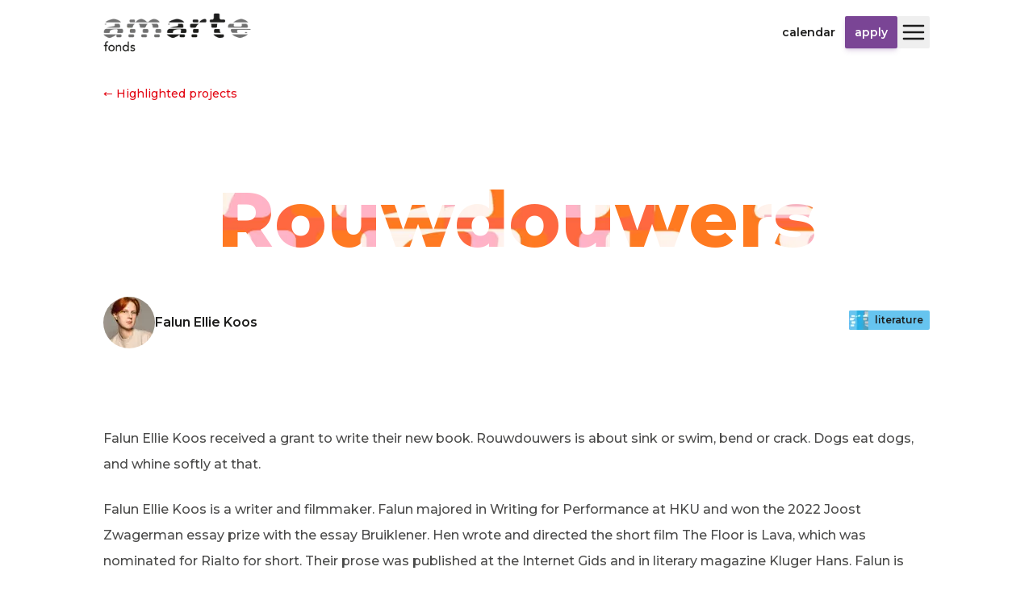

--- FILE ---
content_type: text/html; charset=utf-8
request_url: https://www.amarte.nl/en/projecten/literatuur/rouwdouwers
body_size: 10646
content:
<!DOCTYPE html><html lang="en" dir="ltr"><head><meta charSet="utf-8"/><meta name="viewport" content="width=device-width, initial-scale=1"/><link rel="preload" as="image" href="/assets/img/social/instagram.svg"/><link rel="preload" as="image" href="/assets/img/social/linkedin.svg"/><link rel="preload" as="image" href="/assets/img/social/youtube.svg"/><link rel="stylesheet" href="/_next/static/css/1b1183c64abf88ea.css" data-precedence="next"/><link rel="preload" as="script" fetchPriority="low" href="/_next/static/chunks/webpack-06ae0abbe6f4593c.js"/><script src="/_next/static/chunks/fd9d1056-37e449aaea1bb35b.js" async=""></script><script src="/_next/static/chunks/117-e3a98aea08358c31.js" async=""></script><script src="/_next/static/chunks/main-app-050fd630f446e664.js" async=""></script><script src="/_next/static/chunks/app/%5Blng%5D/error-c3c45d2f5f5c53af.js" async=""></script><script src="/_next/static/chunks/ee560e2c-317443c7900a4906.js" async=""></script><script src="/_next/static/chunks/997-491ba20dcc16091a.js" async=""></script><script src="/_next/static/chunks/972-c982544970cdb735.js" async=""></script><script src="/_next/static/chunks/236-48f44f61bfe961d2.js" async=""></script><script src="/_next/static/chunks/878-6628147fef2db001.js" async=""></script><script src="/_next/static/chunks/487-6044ebf4c69847b0.js" async=""></script><script src="/_next/static/chunks/app/%5Blng%5D/layout-817cad2a39c491ce.js" async=""></script><script src="/_next/static/chunks/app/%5Blng%5D/projecten/%5Bdiscipline%5D/%5Bslug%5D/page-fd3d0fefa46c9a40.js" async=""></script><link rel="preload" href="/assets/js/umami.js" as="script"/><title>Amarte Fonds</title><meta name="description" content="Stichting Amarte Fonds is in het leven geroepen door een aantal particuliere families die de kunsten een warm hart toedragen. Het is hun wens om vernieuwend talent in kunst en cultuur uit allerlei geledingen van de maatschappij te stimuleren door het beschikbaar stellen van financiële middelen en, waar mogelijk, begeleiding, kennis en ervaring aan te bieden."/><meta name="robots" content="index"/><link rel="canonical" href="https://www.amarte.nl/projecten/literatuur/rouwdouwers"/><link rel="alternate" hrefLang="en" href="https://www.amarte.nl/en/projecten/literatuur/rouwdouwers"/><link rel="alternate" hrefLang="nl" href="https://www.amarte.nl/nl/projecten/literatuur/rouwdouwers"/><meta property="og:title" content="Rouwdouwers"/><meta property="og:description" content="Falun Ellie Koos received a grant to write their new book. Rouwdouwers is about sink or swim, bend or crack. Dogs eat dogs, and whine softly at that.Falun Ellie Koos is a writer and filmmaker. Falun majored in Writing for Performance at HKU and won the 2022 Joost Zwagerman essay prize with the essay Bruiklener. Hen wrote and directed the short film The Floor is Lava, which was nominated for Rialto for short. Their prose was published at the Internet Gids and in literary magazine Kluger Hans. Falun is currently working on a debut novel with Atlas Contact, to be published in 2024."/><meta property="og:url" content="https://www.amarte.nl/projecten/literatuur/rouwdouwers"/><meta property="og:site_name" content="Amarte Fonds"/><meta property="og:locale" content="en"/><meta property="og:image" content="https://media.amarte.nl/C23_8994_012fe174ba.jpg"/><meta property="og:image" content="https://media.amarte.nl/tzn_Wg6u_A_400x400_cb6142edad.jpg"/><meta property="og:type" content="website"/><meta name="twitter:card" content="summary_large_image"/><meta name="twitter:title" content="Rouwdouwers"/><meta name="twitter:description" content="Falun Ellie Koos received a grant to write their new book. Rouwdouwers is about sink or swim, bend or crack. Dogs eat dogs, and whine softly at that.Falun Ellie Koos is a writer and filmmaker. Falun majored in Writing for Performance at HKU and won the 2022 Joost Zwagerman essay prize with the essay Bruiklener. Hen wrote and directed the short film The Floor is Lava, which was nominated for Rialto for short. Their prose was published at the Internet Gids and in literary magazine Kluger Hans. Falun is currently working on a debut novel with Atlas Contact, to be published in 2024."/><meta name="twitter:image" content="https://media.amarte.nl/C23_8994_012fe174ba.jpg"/><meta name="twitter:image" content="https://media.amarte.nl/tzn_Wg6u_A_400x400_cb6142edad.jpg"/><link rel="icon" href="/assets/favicon-32x32.png"/><meta name="next-size-adjust"/><script src="/_next/static/chunks/polyfills-42372ed130431b0a.js" noModule=""></script></head><body class="__variable_069ab3"><div class="min-h-screen flex flex-col items-center"><header class="w-full flex justify-center items-center p-4"><div class="w-full max-w-screen-lg flex items-center justify-between"><a class="flex shrink-0" href="/en"><img alt="Amarte Fonds" draggable="false" loading="lazy" width="208" height="56" decoding="async" data-nimg="1" class="object-contain object-left h-12" style="color:transparent" srcSet="https://img.devtastic-hosting.com/_/resize:fit:256/q:75/aHR0cHM6Ly93d3cuYW1hcnRlLm5sL2Fzc2V0cy9pbWcvbG9nby5wbmc= 1x, https://img.devtastic-hosting.com/_/resize:fit:640/q:75/aHR0cHM6Ly93d3cuYW1hcnRlLm5sL2Fzc2V0cy9pbWcvbG9nby5wbmc= 2x" src="https://img.devtastic-hosting.com/_/resize:fit:640/q:75/aHR0cHM6Ly93d3cuYW1hcnRlLm5sL2Fzc2V0cy9pbWcvbG9nby5wbmc="/></a><div class="flex gap-6 items-center"><div class="flex items-center gap-3"><a class="text-sm font-semibold text-black lowercase h-10 px-3 flex items-center hover:bg-black/5 rounded-sm" href="/agenda">Calendar</a><a rel="noreferrer noopener nofollow" class="bg-purple select-none hidden sm:inline-flex h-10 px-3 items-center rounded-sm overflow-hidden shadow-md shadow-purple/20" href="https://aanvragenamarte.nl/Aanvragen/DefaultAanvraag.aspx"><span class="text-white text-sm font-semibold lowercase">Apply</span></a></div><button class="z-50 hover:bg-black/5 size-10 rounded-sm flex items-center justify-center"><svg stroke="currentColor" fill="none" stroke-width="2" viewBox="0 0 24 24" stroke-linecap="round" stroke-linejoin="round" height="32" width="32" xmlns="http://www.w3.org/2000/svg"><line x1="3" y1="12" x2="21" y2="12"></line><line x1="3" y1="6" x2="21" y2="6"></line><line x1="3" y1="18" x2="21" y2="18"></line></svg></button></div></div></header><main class="w-full px-4 flex-1 flex flex-col items-center pb-12 md:pb-16"><div class="w-full max-w-screen-lg"><section class="flex flex-col"><div class="mt-6 text-center md:text-left"><a class="text-red hover:underline text-sm" href="/projecten">← Highlighted projects</a></div><div class="w-full mx-auto"><h1 class="text-center text-7xl/tight md:text-8xl font-extrabold bg-cover bg-center bg-clip-text text-transparent mt-12 md:mt-24 mb-12 hyphens-auto" style="background-image:url(https://img.devtastic-hosting.com/_/resize:fit:1080/q:75/aHR0cHM6Ly93d3cuYW1hcnRlLm5sL2Fzc2V0cy9pbWcvc2xpZGVyLnBuZw==)">Rouwdouwers</h1></div><div class="flex flex-col md:flex-row justify-between gap-12 items-center mx-auto w-full mb-12 lg:mb-24"><div class="inline-flex items-center gap-4 self-center"><span class="inline-flex flex-none"><img alt="" loading="lazy" width="64" height="64" decoding="async" data-nimg="1" class="rounded-full overflow-hidden w-16 h-16 object-cover" style="color:transparent" srcSet="https://img.devtastic-hosting.com/_/resize:fit:64/q:75/aHR0cHM6Ly9tZWRpYS5hbWFydGUubmwvdHpuX1dnNnVfQV80MDB4NDAwX2NiNjE0MmVkYWQuanBn 1x, https://img.devtastic-hosting.com/_/resize:fit:128/q:75/aHR0cHM6Ly9tZWRpYS5hbWFydGUubmwvdHpuX1dnNnVfQV80MDB4NDAwX2NiNjE0MmVkYWQuanBn 2x" src="https://img.devtastic-hosting.com/_/resize:fit:128/q:75/aHR0cHM6Ly9tZWRpYS5hbWFydGUubmwvdHpuX1dnNnVfQV80MDB4NDAwX2NiNjE0MmVkYWQuanBn"/></span><span class="font-semibold text-black">Falun Ellie Koos</span></div><div class="self-center"><a href="/projecten/literatuur"><div class="h-6 inline-flex items-center rounded-sm overflow-hidden select-none bg-cyan"><div class="inline-flex"><img alt="" loading="lazy" width="24" height="24" decoding="async" data-nimg="1" style="color:transparent" srcSet="https://img.devtastic-hosting.com/_/resize:fit:32/q:75/aHR0cHM6Ly93d3cuYW1hcnRlLm5sL2Fzc2V0cy9pbWcvMkFNQVJURV84MHg4MF8zMDBfUlQyLmpwZw== 1x, https://img.devtastic-hosting.com/_/resize:fit:48/q:75/aHR0cHM6Ly93d3cuYW1hcnRlLm5sL2Fzc2V0cy9pbWcvMkFNQVJURV84MHg4MF8zMDBfUlQyLmpwZw== 2x" src="https://img.devtastic-hosting.com/_/resize:fit:48/q:75/aHR0cHM6Ly93d3cuYW1hcnRlLm5sL2Fzc2V0cy9pbWcvMkFNQVJURV84MHg4MF8zMDBfUlQyLmpwZw=="/></div><span class="text-black text-xs font-semibold px-2 lowercase">Literature</span></div></a></div></div><div class="w-full mx-auto"><div class="rich-text"><p>Falun Ellie Koos received a grant to write their new book. <i>Rouwdouwers</i> is about sink or swim, bend or crack. Dogs eat dogs, and whine softly at that.</p><p>Falun Ellie Koos is a writer and filmmaker. Falun majored in Writing for Performance at HKU and won the 2022 Joost Zwagerman essay prize with the essay Bruiklener. Hen wrote and directed the short film The Floor is Lava, which was nominated for Rialto for short. Their prose was published at the Internet Gids and in literary magazine Kluger Hans. Falun is currently working on a debut novel with Atlas Contact, to be published in 2024.</p></div></div><div class="rounded-sm overflow-hidden self-center"><img alt="" loading="lazy" width="480" height="320" decoding="async" data-nimg="1" class="object-contain" style="color:transparent" srcSet="https://img.devtastic-hosting.com/_/resize:fit:640/q:75/aHR0cHM6Ly9tZWRpYS5hbWFydGUubmwvQzIzXzg5OTRfMDEyZmUxNzRiYS5qcGc= 1x, https://img.devtastic-hosting.com/_/resize:fit:1080/q:75/aHR0cHM6Ly9tZWRpYS5hbWFydGUubmwvQzIzXzg5OTRfMDEyZmUxNzRiYS5qcGc= 2x" src="https://img.devtastic-hosting.com/_/resize:fit:1080/q:75/aHR0cHM6Ly9tZWRpYS5hbWFydGUubmwvQzIzXzg5OTRfMDEyZmUxNzRiYS5qcGc="/></div></section></div></main><footer class="bg-yellow w-full flex flex-col items-center relative"><div class="absolute bottom-0 left-0 top-0 right-0 z-0 opacity-40 bg-contain" style="background-image:url(https://img.devtastic-hosting.com/_/resize:fit:800/q:75/aHR0cHM6Ly93d3cuYW1hcnRlLm5sL2Fzc2V0cy9pbWcvZm9vdGVyLnBuZw==)"></div><div class="py-6 items-stretch w-full grid grid-cols-1 md:grid-cols-3 gap-8 md:gap-6 lg:gap-2 px-6 z-10"><nav class="text-center md:text-left"><h3 class="font-bold mb-2"></h3><ul class="space-y-3"><li class="text-sm"><a class="hover:underline hover:underline-offset-2" href="/filosofie">about us</a></li><li class="text-sm"><a class="hover:underline hover:underline-offset-2" href="/hokje">the small print</a></li><li class="text-sm"><a class="hover:underline hover:underline-offset-2" href="/promotie-logo">promotion &amp; logo</a></li><li class="text-sm"><a class="hover:underline hover:underline-offset-2" href="/contact">contact</a></li><li class="text-sm"><a class="hover:underline hover:underline-offset-2" href="/faq">faq</a></li></ul></nav><div class="self-center"><div class="w-full"><div class="text-center mb-4">Would you like to stay informed about the activities of the Amarte Foundation? Subscribe to our newsletter.</div><div class="text-center"><button class="h-12 px-4 font-bold bg-yellow rounded-sm border-2 border-black">Subscribe</button></div></div></div><div class="flex flex-col gap-8 items-center justify-center md:justify-between md:items-end"><ul class="flex gap-4 items-center justify-center md:justify-end"><li><a href="https://instagram.com/amartefonds" rel="noreferrer nofollow noopener" target="_blank"><img src="/assets/img/social/instagram.svg" alt="Instagram" class="w-8 h-8"/></a></li><li><a href="https://linkedin.com/company/40652175" rel="noreferrer nofollow noopener" target="_blank"><img src="/assets/img/social/linkedin.svg" alt="LinkedIn" class="w-8 h-8"/></a></li><li><a href="https://www.youtube.com/channel/UCKbkc_Trnq4f3O27wZyIxZg" rel="noreferrer nofollow noopener" target="_blank"><img src="/assets/img/social/youtube.svg" alt="YouTube" class="w-8 h-8"/></a></li></ul><div class="text-sm z-10 flex flex-col lg:flex-row items-center md:items-end gap-2 lg:gap-6"><div>© 2026 Amarte Fonds</div><nav><ul class="space-x-2"><li><a class="hover:underline" href="/privacyverklaring">Privacy policy</a></li></ul></nav></div></div></div></footer></div><script src="/_next/static/chunks/webpack-06ae0abbe6f4593c.js" async=""></script><script>(self.__next_f=self.__next_f||[]).push([0]);self.__next_f.push([2,null])</script><script>self.__next_f.push([1,"1:HL[\"/_next/static/media/904be59b21bd51cb-s.p.woff2\",\"font\",{\"crossOrigin\":\"\",\"type\":\"font/woff2\"}]\n2:HL[\"/_next/static/css/1b1183c64abf88ea.css\",\"style\"]\n"])</script><script>self.__next_f.push([1,"3:I[12846,[],\"\"]\n6:I[4707,[],\"\"]\na:I[36423,[],\"\"]\nd:I[67041,[\"948\",\"static/chunks/app/%5Blng%5D/error-c3c45d2f5f5c53af.js\"],\"default\"]\nf:I[88003,[\"956\",\"static/chunks/ee560e2c-317443c7900a4906.js\",\"997\",\"static/chunks/997-491ba20dcc16091a.js\",\"972\",\"static/chunks/972-c982544970cdb735.js\",\"236\",\"static/chunks/236-48f44f61bfe961d2.js\",\"878\",\"static/chunks/878-6628147fef2db001.js\",\"487\",\"static/chunks/487-6044ebf4c69847b0.js\",\"695\",\"static/chunks/app/%5Blng%5D/layout-817cad2a39c491ce.js\"],\"\"]\n11:I[61060,[],\"\"]\n7:[\"lng\",\"en\",\"d\"]\n8:[\"discipline\",\"literatuur\",\"d\"]\n9:[\"slug\",\"rouwdouwers\",\"d\"]\n12:[]\n"])</script><script>self.__next_f.push([1,"0:[\"$\",\"$L3\",null,{\"buildId\":\"Wlz4dD2r6UX-XXs4stwRi\",\"assetPrefix\":\"\",\"urlParts\":[\"\",\"en\",\"projecten\",\"literatuur\",\"rouwdouwers\"],\"initialTree\":[\"\",{\"children\":[[\"lng\",\"en\",\"d\"],{\"children\":[\"projecten\",{\"children\":[[\"discipline\",\"literatuur\",\"d\"],{\"children\":[[\"slug\",\"rouwdouwers\",\"d\"],{\"children\":[\"__PAGE__\",{}]}]}]}]},\"$undefined\",\"$undefined\",true]}],\"initialSeedData\":[\"\",{\"children\":[[\"lng\",\"en\",\"d\"],{\"children\":[\"projecten\",{\"children\":[[\"discipline\",\"literatuur\",\"d\"],{\"children\":[[\"slug\",\"rouwdouwers\",\"d\"],{\"children\":[\"__PAGE__\",{},[[\"$L4\",\"$L5\",null],null],null]},[null,[\"$\",\"$L6\",null,{\"parallelRouterKey\":\"children\",\"segmentPath\":[\"children\",\"$7\",\"children\",\"projecten\",\"children\",\"$8\",\"children\",\"$9\",\"children\"],\"error\":\"$undefined\",\"errorStyles\":\"$undefined\",\"errorScripts\":\"$undefined\",\"template\":[\"$\",\"$La\",null,{}],\"templateStyles\":\"$undefined\",\"templateScripts\":\"$undefined\",\"notFound\":\"$undefined\",\"notFoundStyles\":\"$undefined\"}]],null]},[null,[\"$\",\"$L6\",null,{\"parallelRouterKey\":\"children\",\"segmentPath\":[\"children\",\"$7\",\"children\",\"projecten\",\"children\",\"$8\",\"children\"],\"error\":\"$undefined\",\"errorStyles\":\"$undefined\",\"errorScripts\":\"$undefined\",\"template\":[\"$\",\"$La\",null,{}],\"templateStyles\":\"$undefined\",\"templateScripts\":\"$undefined\",\"notFound\":\"$undefined\",\"notFoundStyles\":\"$undefined\"}]],null]},[null,[\"$\",\"$L6\",null,{\"parallelRouterKey\":\"children\",\"segmentPath\":[\"children\",\"$7\",\"children\",\"projecten\",\"children\"],\"error\":\"$undefined\",\"errorStyles\":\"$undefined\",\"errorScripts\":\"$undefined\",\"template\":[\"$\",\"$La\",null,{}],\"templateStyles\":\"$undefined\",\"templateScripts\":\"$undefined\",\"notFound\":\"$undefined\",\"notFoundStyles\":\"$undefined\"}]],null]},[[[[\"$\",\"link\",\"0\",{\"rel\":\"stylesheet\",\"href\":\"/_next/static/css/1b1183c64abf88ea.css\",\"precedence\":\"next\",\"crossOrigin\":\"$undefined\"}]],[\"$\",\"html\",null,{\"lang\":\"en\",\"dir\":\"ltr\",\"children\":[[\"$\",\"body\",null,{\"className\":\"__variable_069ab3\",\"children\":[\"$Lb\",[\"$\",\"div\",null,{\"className\":\"min-h-screen flex flex-col items-center\",\"children\":[\"$Lc\",[\"$\",\"main\",null,{\"className\":\"w-full px-4 flex-1 flex flex-col items-center pb-12 md:pb-16\",\"children\":[\"$\",\"div\",null,{\"className\":\"w-full max-w-screen-lg\",\"children\":[\"$\",\"$L6\",null,{\"parallelRouterKey\":\"children\",\"segmentPath\":[\"children\",\"$7\",\"children\"],\"error\":\"$d\",\"errorStyles\":[],\"errorScripts\":[],\"template\":[\"$\",\"$La\",null,{}],\"templateStyles\":\"$undefined\",\"templateScripts\":\"$undefined\",\"notFound\":[\"$\",\"div\",null,{\"className\":\"flex flex-col items-center justify-center py-64 select-none max-w-full overflow-hidden\",\"children\":[[\"$\",\"div\",null,{\"children\":[[\"$\",\"div\",null,{\"className\":\"flex gap-2 mb-2\",\"children\":[[\"$\",\"img\",null,{\"src\":\"/assets/img/1AMARTE_80x80_300_RT1.jpg\",\"alt\":\"\",\"className\":\"w-24 h-24 rounded-sm\"}],[\"$\",\"img\",null,{\"src\":\"/assets/img/2AMARTE_80x80_300_M2.jpg\",\"alt\":\"\",\"className\":\"w-24 h-24 rounded-sm\"}],[\"$\",\"img\",null,{\"src\":\"/assets/img/2AMARTE_80x80_300_RT2.jpg\",\"alt\":\"\",\"className\":\"w-24 h-24 rounded-sm animate-[wiggle_1s_ease-in-out_infinite_alternate] origin-bottom relative left-[40px] -bottom-[4px]\"}]]}],[\"$\",\"div\",null,{\"className\":\"flex gap-2\",\"children\":[[\"$\",\"img\",null,{\"src\":\"/assets/img/1AMARTE_80x80_300_A1.jpg\",\"alt\":\"\",\"className\":\"w-24 h-24 rounded-sm\"}],[\"$\",\"img\",null,{\"src\":\"/assets/img/1AMARTE_80x80_300_AM1.jpg\",\"alt\":\"\",\"className\":\"w-24 h-24 rounded-sm\"}],[\"$\",\"img\",null,{\"src\":\"/assets/img/1AMARTE_80x80_300_M1.jpg\",\"alt\":\"\",\"className\":\"w-24 h-24 rounded-sm\"}],[\"$\",\"img\",null,{\"src\":\"/assets/img/2AMARTE_80x80_300_A3.jpg\",\"alt\":\"\",\"className\":\"w-24 h-24 rounded-sm translate-x-[100px]\"}]]}]]}],[\"$\",\"h1\",null,{\"className\":\"text-2xl font-semibold mt-12\",\"children\":\"404\"}]]}],\"notFoundStyles\":[]}]}]}],\"$Le\"]}]]}],[\"$\",\"$Lf\",null,{\"src\":\"/assets/js/umami.js\",\"data-website-id\":\"7dc24f88-0f5a-4ef2-a5b5-82dfa7becda7\",\"data-host-url\":\"https://umami.devtastic.io\",\"data-domains\":\"amarte.nl,www.amarte.nl\"}],[\"$\",\"$Lf\",null,{\"id\":\"copyright\",\"strategy\":\"lazyOnload\",\"dangerouslySetInnerHTML\":{\"__html\":\"console.info(\\\"Gebouwd door Devtastic 👉 www.devtastic.io\\\");\"}}]]}]],null],null]},[null,[\"$\",\"$L6\",null,{\"parallelRouterKey\":\"children\",\"segmentPath\":[\"children\"],\"error\":\"$undefined\",\"errorStyles\":\"$undefined\",\"errorScripts\":\"$undefined\",\"template\":[\"$\",\"$La\",null,{}],\"templateStyles\":\"$undefined\",\"templateScripts\":\"$undefined\",\"notFound\":[[\"$\",\"title\",null,{\"children\":\"404: This page could not be found.\"}],[\"$\",\"div\",null,{\"style\":{\"fontFamily\":\"system-ui,\\\"Segoe UI\\\",Roboto,Helvetica,Arial,sans-serif,\\\"Apple Color Emoji\\\",\\\"Segoe UI Emoji\\\"\",\"height\":\"100vh\",\"textAlign\":\"center\",\"display\":\"flex\",\"flexDirection\":\"column\",\"alignItems\":\"center\",\"justifyContent\":\"center\"},\"children\":[\"$\",\"div\",null,{\"children\":[[\"$\",\"style\",null,{\"dangerouslySetInnerHTML\":{\"__html\":\"body{color:#000;background:#fff;margin:0}.next-error-h1{border-right:1px solid rgba(0,0,0,.3)}@media (prefers-color-scheme:dark){body{color:#fff;background:#000}.next-error-h1{border-right:1px solid rgba(255,255,255,.3)}}\"}}],[\"$\",\"h1\",null,{\"className\":\"next-error-h1\",\"style\":{\"display\":\"inline-block\",\"margin\":\"0 20px 0 0\",\"padding\":\"0 23px 0 0\",\"fontSize\":24,\"fontWeight\":500,\"verticalAlign\":\"top\",\"lineHeight\":\"49px\"},\"children\":\"404\"}],[\"$\",\"div\",null,{\"style\":{\"display\":\"inline-block\"},\"children\":[\"$\",\"h2\",null,{\"style\":{\"fontSize\":14,\"fontWeight\":400,\"lineHeight\":\"49px\",\"margin\":0},\"children\":\"This page could not be found.\"}]}]]}]}]],\"notFoundStyles\":[]}]],null],\"couldBeIntercepted\":false,\"initialHead\":[null,\"$L10\"],\"globalErrorComponent\":\"$11\",\"missingSlots\":\"$W12\"}]\n"])</script><script>self.__next_f.push([1,"13:I[72972,[\"997\",\"static/chunks/997-491ba20dcc16091a.js\",\"972\",\"static/chunks/972-c982544970cdb735.js\",\"878\",\"static/chunks/878-6628147fef2db001.js\",\"702\",\"static/chunks/app/%5Blng%5D/projecten/%5Bdiscipline%5D/%5Bslug%5D/page-fd3d0fefa46c9a40.js\"],\"\"]\n14:I[65878,[\"997\",\"static/chunks/997-491ba20dcc16091a.js\",\"972\",\"static/chunks/972-c982544970cdb735.js\",\"878\",\"static/chunks/878-6628147fef2db001.js\",\"702\",\"static/chunks/app/%5Blng%5D/projecten/%5Bdiscipline%5D/%5Bslug%5D/page-fd3d0fefa46c9a40.js\"],\"Image\"]\n15:I[91363,[\"956\",\"static/chunks/ee560e2c-317443c7900a4906.js\",\"997\",\"static/chunks/997-491ba20dcc16091a.js\",\"972\",\"static/chunks/972-c982544970cdb735.js\",\"236\",\"static/chunks/236-48f44f61bfe961d2.js\",\"878\",\"static/chunks/878-6628147fef2db001.js\",\"487\",\"static/chunks/487-6044ebf4c69847b0.js\",\"695\",\"static/chunks/app/%5Blng%5D/layout-817cad2a39c491ce.js\"],\"NavLink\"]\n16:I[58624,[\"956\",\"static/chunks/ee560e2c-317443c7900a4906.js\",\"997\",\"static/chunks/997-491ba20dcc16091a.js\",\"972\",\"static/chunks/972-c982544970cdb735.js\",\"236\",\"static/chunks/236-48f44f61bfe961d2.js\",\"878\",\"static/chunks/878-6628147fef2db001.js\",\"487\",\"static/chunks/487-6044ebf4c69847b0.js\",\"695\",\"static/chunks/app/%5Blng%5D/layout-817cad2a39c491ce.js\"],\"Menu\"]\nc:[\"$\",\"header\",null,{\"className\":\"w-full flex justify-center items-center p-4\",\"children\":[\"$\",\"div\",null,{\"className\":\"w-full max-w-screen-lg flex items-center justify-between\",\"children\":[[\"$\",\"$L13\",null,{\"href\":\"/en\",\"className\":\"flex shrink-0\",\"children\":[\"$\",\"$L14\",null,{\"src\":\"/assets/img/logo.png\",\"alt\":\"Amarte Fonds\",\"className\":\"object-contain object-left h-12\",\"draggable\":false,\"height\":56,\"width\":208}]}],[\"$\",\"div\",null,{\"className\":\"flex gap-6 items-center\",\"children\":[[\"$\",\"div\",null,{\"className\":\"flex items-center gap-3\",\"children\":[[\"$\",\"$L15\",null,{\"href\":\"/agenda\",\"children\":\"Calendar\"}],[\"$\",\"$L13\",null,{\"href\":\"https://aanvragenamarte.nl/Aanvragen/DefaultAanvraag.aspx\",\"rel\":\"noreferrer noopener nofollow\",\"className\":\"bg-purple select-none hidden sm:inline-flex h-10 px-3"])</script><script>self.__next_f.push([1," items-center rounded-sm overflow-hidden shadow-md shadow-purple/20\",\"children\":[\"$\",\"span\",null,{\"className\":\"text-white text-sm font-semibold lowercase\",\"children\":\"Apply\"}]}]]}],[\"$\",\"$L16\",null,{\"lng\":\"en\"}]]}]]}]}]\n"])</script><script>self.__next_f.push([1,"b:null\n"])</script><script>self.__next_f.push([1,"5:[\"$\",\"section\",null,{\"className\":\"flex flex-col\",\"children\":[[\"$\",\"div\",null,{\"className\":\"mt-6 text-center md:text-left\",\"children\":[\"$\",\"$L13\",null,{\"href\":\"/projecten\",\"className\":\"text-red hover:underline text-sm\",\"children\":\"← Highlighted projects\"}]}],[\"$\",\"div\",null,{\"className\":\"w-full mx-auto\",\"children\":[\"$\",\"h1\",null,{\"className\":\"text-center text-7xl/tight md:text-8xl font-extrabold bg-cover bg-center bg-clip-text text-transparent mt-12 md:mt-24 mb-12 hyphens-auto\",\"style\":{\"backgroundImage\":\"url(https://img.devtastic-hosting.com/_/resize:fit:1080/q:75/aHR0cHM6Ly93d3cuYW1hcnRlLm5sL2Fzc2V0cy9pbWcvc2xpZGVyLnBuZw==)\"},\"children\":\"Rouwdouwers\"}]}],[\"$\",\"div\",null,{\"className\":\"flex flex-col md:flex-row justify-between gap-12 items-center mx-auto w-full mb-12 lg:mb-24\",\"children\":[[\"$\",\"div\",null,{\"className\":\"inline-flex items-center gap-4 self-center\",\"children\":[[\"$\",\"span\",null,{\"className\":\"inline-flex flex-none\",\"children\":[\"$\",\"$L14\",null,{\"alt\":\"\",\"src\":\"https://media.amarte.nl/tzn_Wg6u_A_400x400_cb6142edad.jpg\",\"className\":\"rounded-full overflow-hidden w-16 h-16 object-cover\",\"height\":64,\"width\":64}]}],[\"$\",\"span\",null,{\"className\":\"font-semibold text-black\",\"children\":\"Falun Ellie Koos\"}]]}],[\"$\",\"div\",null,{\"className\":\"self-center\",\"children\":\"$L17\"}]]}],[\"$\",\"div\",null,{\"className\":\"w-full mx-auto\",\"children\":[\"$\",\"div\",null,{\"className\":\"rich-text\",\"dangerouslySetInnerHTML\":{\"__html\":\"\u003cp\u003eFalun Ellie Koos received a grant to write their new book. \u003ci\u003eRouwdouwers\u003c/i\u003e is about sink or swim, bend or crack. Dogs eat dogs, and whine softly at that.\u003c/p\u003e\u003cp\u003eFalun Ellie Koos is a writer and filmmaker. Falun majored in Writing for Performance at HKU and won the 2022 Joost Zwagerman essay prize with the essay Bruiklener. Hen wrote and directed the short film The Floor is Lava, which was nominated for Rialto for short. Their prose was published at the Internet Gids and in literary magazine Kluger Hans. Falun is currently working on a debut novel with Atlas Contact, to be published in 2024.\u003c/p\u003e\"}}]}],[\"$\",\"div\",null,{\"className\":\"rounded-sm overflow-hidden self-center\",\"children\":[\"$\",\"$L14\",null,{\"src\":\"https://media.amarte.nl/C23_8994_012fe174ba.jpg\",\"alt\":\"\",\"width\":480,\"height\":320,\"className\":\"object-contain\"}]}]]}]\n"])</script><script>self.__next_f.push([1,"10:[[\"$\",\"meta\",\"0\",{\"name\":\"viewport\",\"content\":\"width=device-width, initial-scale=1\"}],[\"$\",\"meta\",\"1\",{\"charSet\":\"utf-8\"}],[\"$\",\"title\",\"2\",{\"children\":\"Amarte Fonds\"}],[\"$\",\"meta\",\"3\",{\"name\":\"description\",\"content\":\"Stichting Amarte Fonds is in het leven geroepen door een aantal particuliere families die de kunsten een warm hart toedragen. Het is hun wens om vernieuwend talent in kunst en cultuur uit allerlei geledingen van de maatschappij te stimuleren door het beschikbaar stellen van financiële middelen en, waar mogelijk, begeleiding, kennis en ervaring aan te bieden.\"}],[\"$\",\"meta\",\"4\",{\"name\":\"robots\",\"content\":\"index\"}],[\"$\",\"link\",\"5\",{\"rel\":\"canonical\",\"href\":\"https://www.amarte.nl/projecten/literatuur/rouwdouwers\"}],[\"$\",\"link\",\"6\",{\"rel\":\"alternate\",\"hrefLang\":\"en\",\"href\":\"https://www.amarte.nl/en/projecten/literatuur/rouwdouwers\"}],[\"$\",\"link\",\"7\",{\"rel\":\"alternate\",\"hrefLang\":\"nl\",\"href\":\"https://www.amarte.nl/nl/projecten/literatuur/rouwdouwers\"}],[\"$\",\"meta\",\"8\",{\"property\":\"og:title\",\"content\":\"Rouwdouwers\"}],[\"$\",\"meta\",\"9\",{\"property\":\"og:description\",\"content\":\"Falun Ellie Koos received a grant to write their new book. Rouwdouwers is about sink or swim, bend or crack. Dogs eat dogs, and whine softly at that.Falun Ellie Koos is a writer and filmmaker. Falun majored in Writing for Performance at HKU and won the 2022 Joost Zwagerman essay prize with the essay Bruiklener. Hen wrote and directed the short film The Floor is Lava, which was nominated for Rialto for short. Their prose was published at the Internet Gids and in literary magazine Kluger Hans. Falun is currently working on a debut novel with Atlas Contact, to be published in 2024.\"}],[\"$\",\"meta\",\"10\",{\"property\":\"og:url\",\"content\":\"https://www.amarte.nl/projecten/literatuur/rouwdouwers\"}],[\"$\",\"meta\",\"11\",{\"property\":\"og:site_name\",\"content\":\"Amarte Fonds\"}],[\"$\",\"meta\",\"12\",{\"property\":\"og:locale\",\"content\":\"en\"}],[\"$\",\"meta\",\"13\",{\"property\":\"og:image\",\"content\":\"https://media.amarte.nl/C23_8994_012fe174ba.jpg\"}],[\"$\",\"meta\",\"14\",{\"property\":\"og:image\",\"content\":\"https://media.amarte.nl/tzn_Wg6u_A_400x400_cb6142edad.jpg\"}],[\"$\",\"meta\",\"15\",{\"property\":\"og:type\",\"content\":\"website\"}],[\"$\",\"meta\",\"16\",{\"name\":\"twitter:card\",\"content\":\"summary_large_image\"}],[\"$\",\"meta\",\"17\",{\"name\":\"twitter:title\",\"content\":\"Rouwdouwers\"}],[\"$\",\"meta\",\"18\",{\"name\":\"twitter:description\",\"content\":\"Falun Ellie Koos received a grant to write their new book. Rouwdouwers is about sink or swim, bend or crack. Dogs eat dogs, and whine softly at that.Falun Ellie Koos is a writer and filmmaker. Falun majored in Writing for Performance at HKU and won the 2022 Joost Zwagerman essay prize with the essay Bruiklener. Hen wrote and directed the short film The Floor is Lava, which was nominated for Rialto for short. Their prose was published at the Internet Gids and in literary magazine Kluger Hans. Falun is currently working on a debut novel with Atlas Contact, to be published in 2024.\"}],[\"$\",\"meta\",\"19\",{\"name\":\"twitter:image\",\"content\":\"https://media.amarte.nl/C23_8994_012fe174ba.jpg\"}],[\"$\",\"meta\",\"20\",{\"name\":\"twitter:image\",\"content\":\"https://media.amarte.nl/tzn_Wg6u_A_400x400_cb6142edad.jpg\"}],[\"$\",\"link\",\"21\",{\"rel\":\"icon\",\"href\":\"/assets/favicon-32x32.png\"}],[\"$\",\"meta\",\"22\",{\"name\":\"next-size-adjust\"}]]\n"])</script><script>self.__next_f.push([1,"4:null\n"])</script><script>self.__next_f.push([1,"17:[\"$\",\"$L13\",null,{\"href\":\"/projecten/literatuur\",\"children\":[\"$\",\"div\",null,{\"className\":\"h-6 inline-flex items-center rounded-sm overflow-hidden select-none bg-cyan\",\"children\":[[\"$\",\"div\",null,{\"className\":\"inline-flex\",\"children\":[\"$\",\"$L14\",null,{\"src\":\"/assets/img/2AMARTE_80x80_300_RT2.jpg\",\"alt\":\"\",\"width\":24,\"height\":24}]}],[\"$\",\"span\",null,{\"className\":\"text-black text-xs font-semibold px-2 lowercase\",\"children\":\"Literature\"}]]}]}]\n"])</script><script>self.__next_f.push([1,"18:I[24565,[\"956\",\"static/chunks/ee560e2c-317443c7900a4906.js\",\"997\",\"static/chunks/997-491ba20dcc16091a.js\",\"972\",\"static/chunks/972-c982544970cdb735.js\",\"236\",\"static/chunks/236-48f44f61bfe961d2.js\",\"878\",\"static/chunks/878-6628147fef2db001.js\",\"487\",\"static/chunks/487-6044ebf4c69847b0.js\",\"695\",\"static/chunks/app/%5Blng%5D/layout-817cad2a39c491ce.js\"],\"default\"]\n"])</script><script>self.__next_f.push([1,"e:[\"$\",\"footer\",null,{\"className\":\"bg-yellow w-full flex flex-col items-center relative\",\"children\":[[\"$\",\"div\",null,{\"className\":\"absolute bottom-0 left-0 top-0 right-0 z-0 opacity-40 bg-contain\",\"style\":{\"backgroundImage\":\"url(https://img.devtastic-hosting.com/_/resize:fit:800/q:75/aHR0cHM6Ly93d3cuYW1hcnRlLm5sL2Fzc2V0cy9pbWcvZm9vdGVyLnBuZw==)\"}}],[\"$\",\"div\",null,{\"className\":\"py-6 items-stretch w-full grid grid-cols-1 md:grid-cols-3 gap-8 md:gap-6 lg:gap-2 px-6 z-10\",\"children\":[[[\"$\",\"nav\",\"3\",{\"className\":\"text-center md:text-left\",\"children\":[[\"$\",\"h3\",null,{\"className\":\"font-bold mb-2\",\"children\":\"\"}],[\"$\",\"ul\",null,{\"className\":\"space-y-3\",\"children\":[[\"$\",\"li\",\"15\",{\"className\":\"text-sm\",\"children\":[\"$\",\"$L13\",null,{\"href\":\"/filosofie\",\"className\":\"hover:underline hover:underline-offset-2\",\"children\":\"about us\"}]}],[\"$\",\"li\",\"13\",{\"className\":\"text-sm\",\"children\":[\"$\",\"$L13\",null,{\"href\":\"/hokje\",\"className\":\"hover:underline hover:underline-offset-2\",\"children\":\"the small print\"}]}],[\"$\",\"li\",\"12\",{\"className\":\"text-sm\",\"children\":[\"$\",\"$L13\",null,{\"href\":\"/promotie-logo\",\"className\":\"hover:underline hover:underline-offset-2\",\"children\":\"promotion \u0026 logo\"}]}],[\"$\",\"li\",\"11\",{\"className\":\"text-sm\",\"children\":[\"$\",\"$L13\",null,{\"href\":\"/contact\",\"className\":\"hover:underline hover:underline-offset-2\",\"children\":\"contact\"}]}],[\"$\",\"li\",\"14\",{\"className\":\"text-sm\",\"children\":[\"$\",\"$L13\",null,{\"href\":\"/faq\",\"className\":\"hover:underline hover:underline-offset-2\",\"children\":\"faq\"}]}]]}]]}],false,false,false],[false,false,false,[\"$\",\"div\",\"11\",{\"className\":\"self-center\",\"children\":[\"$\",\"$L18\",null,{\"lng\":\"en\",\"description\":\"Would you like to stay informed about the activities of the Amarte Foundation? Subscribe to our newsletter.\",\"buttonClass\":\"border-2 border-black\"}]}]],[false,false,[\"$\",\"div\",null,{\"className\":\"flex flex-col gap-8 items-center justify-center md:justify-between md:items-end\",\"children\":[[\"$\",\"ul\",\"2\",{\"className\":\"flex gap-4 items-center justify-center md:justify-end\",\"children\":[[\"$\",\"li\",\"4\",{\"children\":[\"$\",\"a\",null,{\"href\":\"https://instagram.com/amartefonds\",\"rel\":\"noreferrer nofollow noopener\",\"target\":\"_blank\",\"children\":[\"$\",\"img\",null,{\"src\":\"/assets/img/social/instagram.svg\",\"alt\":\"Instagram\",\"className\":\"w-8 h-8\"}]}]}],[\"$\",\"li\",\"5\",{\"children\":[\"$\",\"a\",null,{\"href\":\"https://linkedin.com/company/40652175\",\"rel\":\"noreferrer nofollow noopener\",\"target\":\"_blank\",\"children\":[\"$\",\"img\",null,{\"src\":\"/assets/img/social/linkedin.svg\",\"alt\":\"LinkedIn\",\"className\":\"w-8 h-8\"}]}]}],[\"$\",\"li\",\"6\",{\"children\":[\"$\",\"a\",null,{\"href\":\"https://www.youtube.com/channel/UCKbkc_Trnq4f3O27wZyIxZg\",\"rel\":\"noreferrer nofollow noopener\",\"target\":\"_blank\",\"children\":[\"$\",\"img\",null,{\"src\":\"/assets/img/social/youtube.svg\",\"alt\":\"YouTube\",\"className\":\"w-8 h-8\"}]}]}]]}],[\"$\",\"div\",null,{\"className\":\"text-sm z-10 flex flex-col lg:flex-row items-center md:items-end gap-2 lg:gap-6\",\"children\":[[\"$\",\"div\",null,{\"children\":\"© 2026 Amarte Fonds\"}],[\"$\",\"nav\",null,{\"children\":[\"$\",\"ul\",null,{\"className\":\"space-x-2\",\"children\":[\"$\",\"li\",null,{\"children\":[\"$\",\"$L13\",null,{\"className\":\"hover:underline\",\"href\":\"/privacyverklaring\",\"children\":\"Privacy policy\"}]}]}]}]]}]]}],false]]}]]}]\n"])</script></body></html>

--- FILE ---
content_type: application/javascript; charset=UTF-8
request_url: https://www.amarte.nl/_next/static/chunks/app/%5Blng%5D/projecten/%5Bdiscipline%5D/%5Bslug%5D/page-fd3d0fefa46c9a40.js
body_size: 416
content:
(self.webpackChunk_N_E=self.webpackChunk_N_E||[]).push([[702,988],{49465:function(t,n,e){Promise.resolve().then(e.t.bind(e,65878,23)),Promise.resolve().then(e.t.bind(e,72972,23))},99484:function(t,n,e){"use strict";e.r(n),e.d(n,{default:function(){return r}});var c=e(22598);function r(t){let{src:n,width:e,quality:r}=t;return(0,c.Jn)({src:n,width:e,quality:r})}},22598:function(t,n,e){"use strict";e.d(n,{Eh:function(){return f},Jn:function(){return s},cn:function(){return h}});var c=e(21623),r=e(61994),o=e(56225),i=e(99636),a=e(53335),u=e(40257);new o.g6("".concat("https://cms.amarte.nl","/graphql"),{headers:i.qhW(()=>i.kKJ(u.env.STRAPI_API_KEY),t=>i.yGi("Authorization","Bearer ".concat(u.env.STRAPI_API_KEY),t))({"Content-Type":"application/json"}),fetch:function(t){let n=arguments.length>1&&void 0!==arguments[1]?arguments[1]:{};return fetch(t,{...n,cache:"no-store"})}});let s=t=>{let{src:n,width:e,quality:c}=t,r=n.startsWith("/")?"".concat("https://www.amarte.nl").concat(n):n;return"".concat("https://img.devtastic-hosting.com","/_/resize:fit:").concat(e,"/q:").concat(c||75,"/").concat(btoa(r))};function h(){for(var t=arguments.length,n=Array(t),e=0;e<t;e++)n[e]=arguments[e];return(0,a.m6)((0,r.Z)(n))}let f=new c.S}},function(t){t.O(0,[997,972,878,971,117,744],function(){return t(t.s=49465)}),_N_E=t.O()}]);

--- FILE ---
content_type: application/javascript; charset=UTF-8
request_url: https://www.amarte.nl/_next/static/chunks/app/%5Blng%5D/layout-817cad2a39c491ce.js
body_size: 2561
content:
(self.webpackChunk_N_E=self.webpackChunk_N_E||[]).push([[695],{94781:function(e,t,n){var r={"./en/translation.json":[83194,194],"./nl/translation.json":[39421,421]};function a(e){if(!n.o(r,e))return Promise.resolve().then(function(){var t=Error("Cannot find module '"+e+"'");throw t.code="MODULE_NOT_FOUND",t});var t=r[e],a=t[0];return n.e(t[1]).then(function(){return n.t(a,19)})}a.keys=function(){return Object.keys(r)},a.id=94781,e.exports=a},88535:function(e,t,n){Promise.resolve().then(n.t.bind(n,65878,23)),Promise.resolve().then(n.t.bind(n,72972,23)),Promise.resolve().then(n.t.bind(n,88003,23)),Promise.resolve().then(n.t.bind(n,30753,23)),Promise.resolve().then(n.bind(n,58624)),Promise.resolve().then(n.bind(n,91363)),Promise.resolve().then(n.t.bind(n,2778,23)),Promise.resolve().then(n.bind(n,24565))},99484:function(e,t,n){"use strict";n.r(t),n.d(t,{default:function(){return a}});var r=n(22598);function a(e){let{src:t,width:n,quality:a}=e;return(0,r.Jn)({src:t,width:n,quality:a})}},58624:function(e,t,n){"use strict";n.d(t,{Menu:function(){return b}});var r=n(57437),a=n(57586),s=n(98239),i=n(33145),l=n(27648),o=n(99376),c=n(99636),u=n(2265),d=n(37996),h=n(84212),f=n(33081);function m(){var e,t;let[n,...a]=null!==(t=null===(e=(0,o.usePathname)())||void 0===e?void 0:e.slice(1).split("/"))&&void 0!==t?t:[];return(0,r.jsx)("a",{href:"/".concat("en"===n?"nl":"en","/").concat(a.join("/")),className:"hover:underline text-sm font-semibold text-gray",children:"en"===n?"\uD83C\uDDF3\uD83C\uDDF1 Nederlands":"\uD83C\uDDEC\uD83C\uDDE7 English"})}var x=n(7406);let v=[{label:"about_us",link:"/filosofie"},{label:"projects",link:"/projecten"},{label:"open_calls",link:"/x-amarte"},{label:"calendar",link:"/agenda"},{label:"contact",link:"/contact"}];function b(e){let{lng:t}=e,{t:n}=(0,x.$)(t),[b,g]=(0,u.useState)(!1),p=(0,h.j)(),j=(0,o.usePathname)();return(0,u.useEffect)(()=>{document.body.style.overflow=b?"hidden":"auto",document.body.style.paddingRight=b?"".concat(p,"px"):"0px"},[b,p]),(0,f.Z)(()=>{g(!1)},[j]),(0,r.jsxs)(r.Fragment,{children:[(0,r.jsx)("button",{className:"z-50 hover:bg-black/5 size-10 rounded-sm flex items-center justify-center",onClick:()=>g(c.ffD),children:b?(0,r.jsx)(d.q5L,{size:32}):(0,r.jsx)(d.cur,{size:32})}),(0,r.jsx)(a.M,{children:b&&(0,r.jsx)(s.E.div,{initial:{opacity:0},animate:{opacity:1},exit:{opacity:0},transition:{duration:.3,ease:"easeInOut"},className:"fixed bg-white/95 flex flex-col items-center justify-center backdrop-blur-lg top-0 bottom-0 left-0 right-0 z-40 overflow-y-auto",children:(0,r.jsx)(s.E.div,{initial:{y:"-10%"},animate:{y:"0%"},exit:{y:"-10%"},transition:{duration:.5,delay:0},className:"w-full max-w-screen-lg relative mx-auto",children:(0,r.jsxs)("nav",{className:"max-w-64 flex flex-col gap-6 justify-center h-full text-center mx-auto",children:[v.map((e,t)=>{let{label:a,link:s}=e;return(0,r.jsx)(l.default,{href:s,className:"font-semibold lowercase block rounded-sm text-red hover:bg-red hover:text-white px-3 py-2 text-sm",children:n("header.".concat(a))},t)}),(0,r.jsx)("div",{children:(0,r.jsxs)(l.default,{href:"https://aanvragenamarte.nl/Aanvragen/DefaultAanvraag.aspx",rel:"noreferrer noopener nofollow",className:"bg-purple select-none inline-flex items-center rounded-sm overflow-hidden shadow-md shadow-purple/20",children:[(0,r.jsx)(i.default,{src:"/assets/img/cta.jpg",alt:"",className:"h-10 w-10 object-cover",width:40,height:40}),(0,r.jsx)("span",{className:"px-3 text-white text-sm font-semibold lowercase",children:n("header.apply")})]})}),(0,r.jsx)(l.default,{href:"/mijnamarte",className:"hover:underline text-sm font-semibold text-gray",children:n("header.mijnamarte")}),(0,r.jsx)("div",{className:"self-center",children:(0,r.jsx)(m,{})})]})})})})]})}},91363:function(e,t,n){"use strict";n.d(t,{NavLink:function(){return l}});var r=n(57437),a=n(27648),s=n(99376);n(2265);var i=n(22598);function l(e){var t;let{className:n,...l}=e,o=(0,s.usePathname)();return(0,r.jsx)(a.default,{className:(0,i.cn)(n,"text-sm font-semibold text-black lowercase h-10 px-3 flex items-center hover:bg-black/5 rounded-sm",{"bg-black/5":o.replace(/^\/(en|nl)/,"").startsWith("string"==typeof l.href?l.href:null!==(t=l.href.pathname)&&void 0!==t?t:"")}),...l})}},24565:function(e,t,n){"use strict";n.d(t,{default:function(){return o}});var r=n(57437),a=n(2265),s=n(54887),i=n(7406),l=n(22598);function o(e){let{lng:t,description:n,buttonClass:o}=e,{t:c}=(0,i.$)(t),[u,d]=(0,a.useState)(!1);return(0,r.jsxs)(r.Fragment,{children:[u&&(0,s.createPortal)((0,r.jsx)("div",{className:"fixed z-20 left-0 bottom-0 right-0 top-0 bg-black/10 flex items-center justify-center",onClick:()=>d(!1),children:(0,r.jsxs)("div",{className:"h-[720px] w-full max-w-lg bg-white rounded-sm",onClick:e=>e.stopPropagation(),children:[(0,r.jsx)("button",{onClick:()=>d(!1),className:"mt-2 ml-2",children:(0,r.jsx)("img",{src:"/assets/img/x.svg",alt:"",className:"w-6 h-6"})}),(0,r.jsx)("iframe",{src:"https://confirmsubscription.com/h/y/36857FB3C215BDCF/forms/37D49B4B91ADECEA",frameBorder:"0",style:{height:"100%",width:"100%"}})]})}),document.body),(0,r.jsxs)("div",{className:"w-full",children:[(0,r.jsx)("div",{className:"text-center mb-4",children:n}),(0,r.jsx)("div",{className:"text-center",children:(0,r.jsx)("button",{className:(0,l.cn)("h-12 px-4 font-bold bg-yellow rounded-sm",o),onClick:()=>d(!0),children:c("contact.subscribe")})})]})]})}},7406:function(e,t,n){"use strict";n.d(t,{$:function(){return c}});var r=n(46550),a=n(740),s=n(2265),i=n(43949);let l=["en","nl"],o="translation";function c(e){let t=arguments.length>1&&void 0!==arguments[1]?arguments[1]:"translation",n=arguments.length>2&&void 0!==arguments[2]?arguments[2]:{};return(0,s.useEffect)(()=>{r.ZP.language!==e&&r.ZP.changeLanguage(e)},[e]),(0,i.$G)(t,n)}r.ZP.use(i.Db).use((0,a.Z)((e,t)=>n(94781)("./".concat(e,"/").concat(t,".json")))).init(function(){let e=arguments.length>0&&void 0!==arguments[0]?arguments[0]:"en",t=arguments.length>1&&void 0!==arguments[1]?arguments[1]:o;return{supportedLngs:l,fallbackLng:"en",lng:e,fallbackNS:o,defaultNS:o,ns:t}}())},22598:function(e,t,n){"use strict";n.d(t,{Eh:function(){return d},Jn:function(){return c},cn:function(){return u}});var r=n(21623),a=n(61994),s=n(56225),i=n(99636),l=n(53335),o=n(40257);new s.g6("".concat("https://cms.amarte.nl","/graphql"),{headers:i.qhW(()=>i.kKJ(o.env.STRAPI_API_KEY),e=>i.yGi("Authorization","Bearer ".concat(o.env.STRAPI_API_KEY),e))({"Content-Type":"application/json"}),fetch:function(e){let t=arguments.length>1&&void 0!==arguments[1]?arguments[1]:{};return fetch(e,{...t,cache:"no-store"})}});let c=e=>{let{src:t,width:n,quality:r}=e,a=t.startsWith("/")?"".concat("https://www.amarte.nl").concat(t):t;return"".concat("https://img.devtastic-hosting.com","/_/resize:fit:").concat(n,"/q:").concat(r||75,"/").concat(btoa(a))};function u(){for(var e=arguments.length,t=Array(e),n=0;n<e;n++)t[n]=arguments[n];return(0,l.m6)((0,a.Z)(t))}let d=new r.S},2778:function(){}},function(e){e.O(0,[558,956,997,972,236,878,487,971,117,744],function(){return e(e.s=88535)}),_N_E=e.O()}]);

--- FILE ---
content_type: application/javascript; charset=UTF-8
request_url: https://www.amarte.nl/_next/static/chunks/app/%5Blng%5D/error-c3c45d2f5f5c53af.js
body_size: 190
content:
(self.webpackChunk_N_E=self.webpackChunk_N_E||[]).push([[948],{94407:function(e,n,t){Promise.resolve().then(t.bind(t,67041))},67041:function(e,n,t){"use strict";t.r(n),t.d(n,{default:function(){return c}});var r=t(57437),s=t(2265);function c(e){let{error:n}=e;return(0,s.useEffect)(()=>{console.error(n)},[n]),(0,r.jsx)("div",{className:"h-screen flex items-center justify-center",children:"Oeps, er gaat iets mis..."})}}},function(e){e.O(0,[971,117,744],function(){return e(e.s=94407)}),_N_E=e.O()}]);